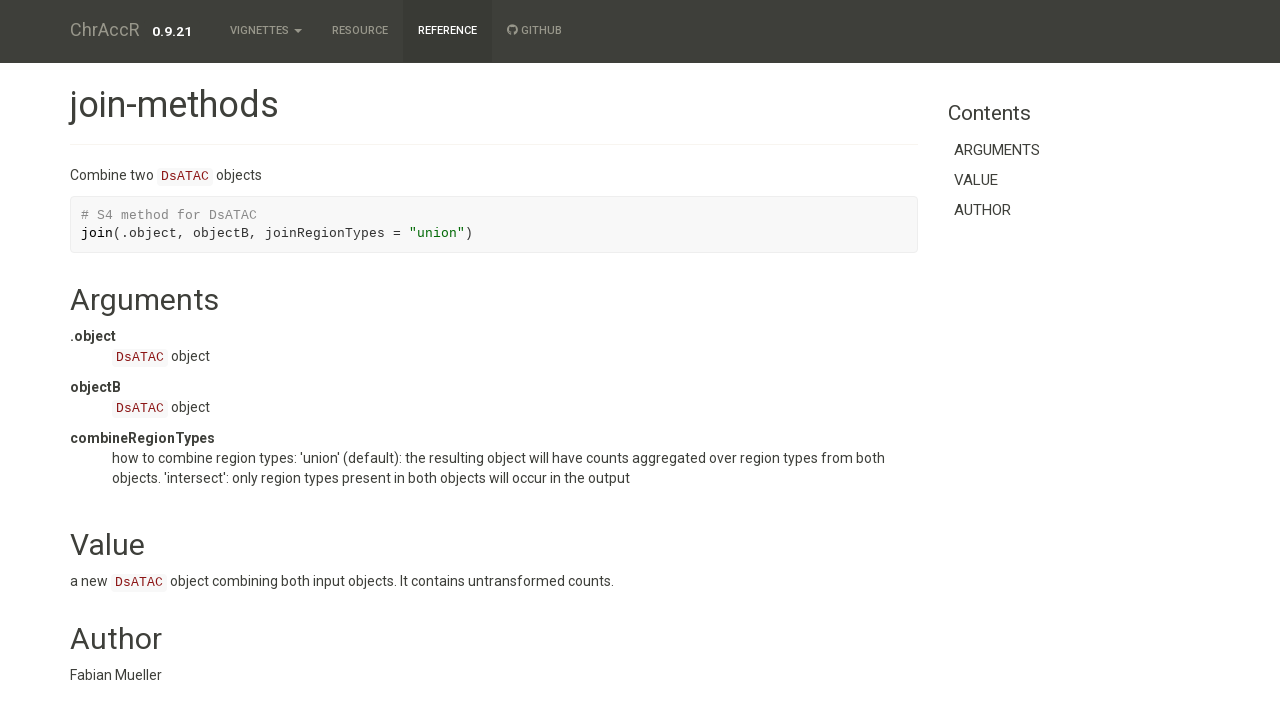

--- FILE ---
content_type: text/html; charset=utf-8
request_url: https://greenleaflab.github.io/ChrAccR/reference/join-DsATAC-method.html
body_size: 2107
content:
<!DOCTYPE html>
<!-- Generated by pkgdown: do not edit by hand --><html lang="en"><head><meta http-equiv="Content-Type" content="text/html; charset=UTF-8"><meta charset="utf-8"><meta http-equiv="X-UA-Compatible" content="IE=edge"><meta name="viewport" content="width=device-width, initial-scale=1.0"><title>join-methods — join,DsATAC-method • ChrAccR</title><!-- jquery --><script src="https://cdnjs.cloudflare.com/ajax/libs/jquery/3.4.1/jquery.min.js" integrity="sha256-CSXorXvZcTkaix6Yvo6HppcZGetbYMGWSFlBw8HfCJo=" crossorigin="anonymous"></script><!-- Bootstrap --><link href="https://cdnjs.cloudflare.com/ajax/libs/bootswatch/3.4.0/sandstone/bootstrap.min.css" rel="stylesheet" crossorigin="anonymous"><script src="https://cdnjs.cloudflare.com/ajax/libs/twitter-bootstrap/3.4.1/js/bootstrap.min.js" integrity="sha256-nuL8/2cJ5NDSSwnKD8VqreErSWHtnEP9E7AySL+1ev4=" crossorigin="anonymous"></script><!-- bootstrap-toc --><link rel="stylesheet" href="../bootstrap-toc.css"><script src="../bootstrap-toc.js"></script><!-- Font Awesome icons --><link rel="stylesheet" href="https://cdnjs.cloudflare.com/ajax/libs/font-awesome/5.12.1/css/all.min.css" integrity="sha256-mmgLkCYLUQbXn0B1SRqzHar6dCnv9oZFPEC1g1cwlkk=" crossorigin="anonymous"><link rel="stylesheet" href="https://cdnjs.cloudflare.com/ajax/libs/font-awesome/5.12.1/css/v4-shims.min.css" integrity="sha256-wZjR52fzng1pJHwx4aV2AO3yyTOXrcDW7jBpJtTwVxw=" crossorigin="anonymous"><!-- clipboard.js --><script src="https://cdnjs.cloudflare.com/ajax/libs/clipboard.js/2.0.6/clipboard.min.js" integrity="sha256-inc5kl9MA1hkeYUt+EC3BhlIgyp/2jDIyBLS6k3UxPI=" crossorigin="anonymous"></script><!-- headroom.js --><script src="https://cdnjs.cloudflare.com/ajax/libs/headroom/0.11.0/headroom.min.js" integrity="sha256-AsUX4SJE1+yuDu5+mAVzJbuYNPHj/WroHuZ8Ir/CkE0=" crossorigin="anonymous"></script><script src="https://cdnjs.cloudflare.com/ajax/libs/headroom/0.11.0/jQuery.headroom.min.js" integrity="sha256-ZX/yNShbjqsohH1k95liqY9Gd8uOiE1S4vZc+9KQ1K4=" crossorigin="anonymous"></script><!-- pkgdown --><link href="../pkgdown.css" rel="stylesheet"><script src="../pkgdown.js"></script><link href="../extra.css" rel="stylesheet"><meta property="og:title" content="join-methods — join,DsATAC-method"><meta property="og:description" content="Combine two DsATAC objects"><!-- mathjax --><script src="https://cdnjs.cloudflare.com/ajax/libs/mathjax/2.7.5/MathJax.js" integrity="sha256-nvJJv9wWKEm88qvoQl9ekL2J+k/RWIsaSScxxlsrv8k=" crossorigin="anonymous"></script><script src="https://cdnjs.cloudflare.com/ajax/libs/mathjax/2.7.5/config/TeX-AMS-MML_HTMLorMML.js" integrity="sha256-84DKXVJXs0/F8OTMzX4UR909+jtl4G7SPypPavF+GfA=" crossorigin="anonymous"></script><!--[if lt IE 9]>
<script src="https://oss.maxcdn.com/html5shiv/3.7.3/html5shiv.min.js"></script>
<script src="https://oss.maxcdn.com/respond/1.4.2/respond.min.js"></script>
<![endif]--></head><body data-spy="scroll" data-target="#toc">
    

    <div class="container template-reference-topic">
      <header><div class="navbar navbar-default navbar-fixed-top" role="navigation">
  <div class="container">
    <div class="navbar-header">
      <button type="button" class="navbar-toggle collapsed" data-toggle="collapse" data-target="#navbar" aria-expanded="false">
        <span class="sr-only">Toggle navigation</span>
        <span class="icon-bar"></span>
        <span class="icon-bar"></span>
        <span class="icon-bar"></span>
      </button>
      <span class="navbar-brand">
        <a class="navbar-link" href="../index.html">ChrAccR</a>
        <span class="version label label-default" data-toggle="tooltip" data-placement="bottom" title="">0.9.21</span>
      </span>
    </div>

    <div id="navbar" class="navbar-collapse collapse">
      <ul class="nav navbar-nav"><li class="dropdown">
  <a href="#" class="dropdown-toggle" data-toggle="dropdown" role="button" data-bs-toggle="dropdown" aria-expanded="false">
    Vignettes
     
    <span class="caret"></span>
  </a>
  <ul class="dropdown-menu" role="menu"><li>
      <a href="../articles/overview.html">Overview</a>
    </li>
    <li>
      <a href="../articles/singlecell.html">Single-cell analysis</a>
    </li>
  </ul></li>
<li>
  <a href="../articles/resource.html">Resource</a>
</li>
<li>
  <a href="../reference/index.html">Reference</a>
</li>
<li>
  <a href="https://github.com/GreenleafLab/ChrAccR" class="external-link">
    <span class="fa fa-github"></span>
     
    GitHub
  </a>
</li>
      </ul><ul class="nav navbar-nav navbar-right"></ul></div><!--/.nav-collapse -->
  </div><!--/.container -->
</div><!--/.navbar -->

      

      </header><div class="row">
  <div class="col-md-9 contents">
    <div class="page-header">
    <h1>join-methods</h1>
    
    <div class="hidden name"><code>join-DsATAC-method.Rd</code></div>
    </div>

    <div class="ref-description">
    <p>Combine two <code><a href="DsATAC-class.html">DsATAC</a></code> objects</p>
    </div>

    <div id="ref-usage">
    <div class="sourceCode"><pre class="sourceCode r"><code><span><span class="co"># S4 method for DsATAC</span></span>
<span><span class="fu">join</span><span class="op">(</span><span class="va">.object</span>, <span class="va">objectB</span>, joinRegionTypes <span class="op">=</span> <span class="st">"union"</span><span class="op">)</span></span></code></pre></div>
    </div>

    <div id="arguments">
    <h2>Arguments</h2>
    <dl><dt>.object</dt>
<dd><p><code><a href="DsATAC-class.html">DsATAC</a></code> object</p></dd>


<dt>objectB</dt>
<dd><p><code><a href="DsATAC-class.html">DsATAC</a></code> object</p></dd>


<dt>combineRegionTypes</dt>
<dd><p>how to combine region types:
 'union' (default): the resulting object will have counts aggregated over region types
 from both objects. 'intersect': only region types present in both objects will occur
in the output</p></dd>

</dl></div>
    <div id="value">
    <h2>Value</h2>
    

<p>a new <code><a href="DsATAC-class.html">DsATAC</a></code> object combining both input objects.
        It contains untransformed counts.</p>
    </div>
    <div id="author">
    <h2>Author</h2>
    <p>Fabian Mueller</p>
    </div>

  </div>
  <div class="col-md-3 hidden-xs hidden-sm" id="pkgdown-sidebar">
    <nav id="toc" data-toggle="toc" class="sticky-top"><h2 data-toc-skip>Contents</h2>
    </nav></div>
</div>


      <footer><div class="copyright">
  <p></p><p>Developed by <a href="http://epigenome-informatics.org" class="external-link">Fabian Mueller</a>.</p>
</div>

<div class="pkgdown">
  <p></p><p>Site built with <a href="https://pkgdown.r-lib.org/" class="external-link">pkgdown</a> 2.0.7.</p>
</div>

      </footer></div>

  


  

  </body></html>



--- FILE ---
content_type: text/css; charset=utf-8
request_url: https://greenleaflab.github.io/ChrAccR/extra.css
body_size: -371
content:
a {
  color: #8c1515;
}
a:link {
	color: #8c1515;
}
a:hover {
	color: #8c1515;
	background-color: #F9F6EF;
}
